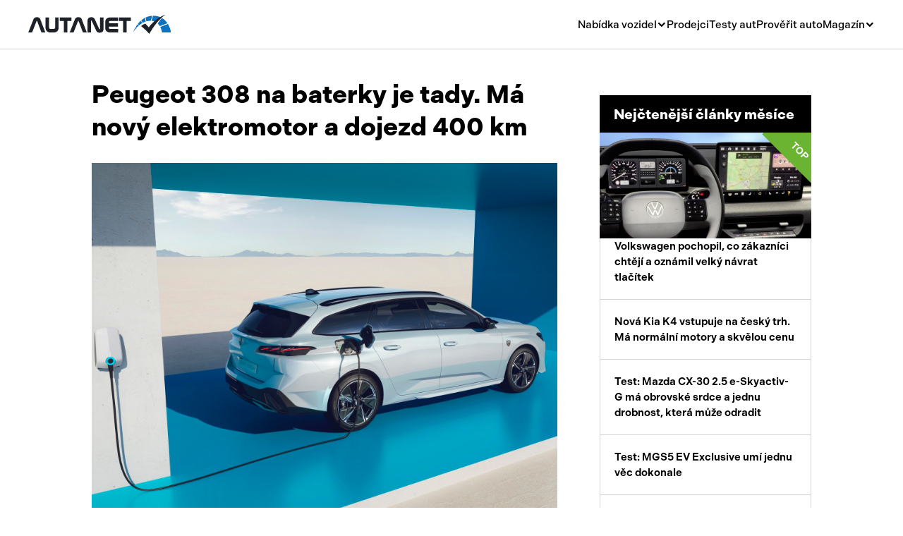

--- FILE ---
content_type: text/html; charset=UTF-8
request_url: https://www.autanet.cz/autonews-peugeot-308-na-baterky-je-tady-ma-novy-elektromotor-a-dojezd-400-km-4644
body_size: 11353
content:
<!DOCTYPE html>
<html>
<head>
    <!-- Google Tag Manager -->
	<script>(function(w,d,s,l,i){ w[l]=w[l]||[];w[l].push({ 'gtm.start':
	new Date().getTime(),event:'gtm.js'});var f=d.getElementsByTagName(s)[0],
	j=d.createElement(s),dl=l!='dataLayer'?'&l='+l:'';j.async=true;j.src=
	'https://www.googletagmanager.com/gtm.js?id='+i+dl;f.parentNode.insertBefore(j,f);
	})(window,document,'script','dataLayer','GTM-NJJFCJ');</script>
	<!-- End Google Tag Manager -->

    <!-- Meta Pixel Code -->
	<script>
	!function(f,b,e,v,n,t,s)
	{ if(f.fbq)return;n=f.fbq=function(){ n.callMethod?
	n.callMethod.apply(n,arguments):n.queue.push(arguments)};
	if(!f._fbq)f._fbq=n;n.push=n;n.loaded=!0;n.version='2.0';
	n.queue=[];t=b.createElement(e);t.async=!0;
	t.src=v;s=b.getElementsByTagName(e)[0];
	s.parentNode.insertBefore(t,s)}(window, document,'script',
	'https://connect.facebook.net/en_US/fbevents.js');
	fbq('init', '1233084501283271');
	fbq('track', 'PageView');
	</script>
	<noscript><img height="1" width="1" style="display:none"
	src="https://www.facebook.com/tr?id=1233084501283271&ev=PageView&noscript=1"
	/></noscript>
	<!-- End Meta Pixel Code -->

    <meta charset="UTF-8">
    <link rel="stylesheet" href="https://use.typekit.net/qir3knc.css">
    <title>Peugeot 308 na baterky je tady. Má nový elektromotor a dojezd 400 km | Autanet.cz </title>
            <meta name="description" content="Obě verze karoserie nového Peugeotu 308, hatchback a SW, které jsou již k dispozici jako plug-in hybridy, budou od roku 2023 nabízeny také ve 100% elektrické variantě. Peugeot se tak stane prvním evropským výrobcem, který nabídne 100% elektrické kombi. Vozy 308 a 308 SW budou poháněny zcela novým elektromotorem o výkonu 115 kW (156 k). Dle úrovně výbavy budou poskytovat dojezd přes 400 km.">
        <link rel="canonical" href="https://www.autanet.cz/autonews-peugeot-308-na-baterky-je-tady-ma-novy-elektromotor-a-dojezd-400-km-4644">    
    <link rel="icon" type="image/png" href="/img/favicon/favicon-96x96.png" sizes="96x96" />
	<link rel="icon" type="image/svg+xml" href="/img/favicon/favicon.svg" />
	<link rel="shortcut icon" href="/img/favicon/favicon.ico" />
	<link rel="apple-touch-icon" sizes="180x180" href="/img/favicon/apple-touch-icon.png" />
	<meta name="apple-mobile-web-app-title" content="Autanet.cz" />
	<link rel="manifest" href="/img/favicon/site.webmanifest" />
    <meta name="viewport" content="width=device-width, initial-scale=1, shrink-to-fit=no">
        <script src="https://cdnjs.cloudflare.com/ajax/libs/jquery/3.7.0/jquery.min.js"
            integrity="sha512-3gJwYpMe3QewGELv8k/BX9vcqhryRdzRMxVfq6ngyWXwo03GFEzjsUm8Q7RZcHPHksttq7/GFoxjCVUjkjvPdw=="
            crossorigin="anonymous" referrerpolicy="no-referrer"></script>

    <link href="https://cdn.jsdelivr.net/npm/select2@4.1.0-rc.0/dist/css/select2.min.css" rel="stylesheet">

    <link href="/plugins/OverlayScrollbars-1.x/css/OverlayScrollbars.min.css" rel="stylesheet">
    <link href="/plugins/Gallery-master/css/blueimp-gallery.min.css" rel="stylesheet">

    <link href="/plugins/slick/slick.css" rel="stylesheet">

    <link href="/fonts/style.css" rel="stylesheet">

            <link rel="stylesheet" href="/build/app.6f4a6e4a.css">
                <script src="/build/runtime.544b3ba4.js" defer></script><script src="/build/803.e72fe8ef.js" defer></script><script src="/build/213.b00a8340.js" defer></script><script src="/build/app.6a87849e.js" defer></script>
    
    <script language="JavaScript" type="text/javascript">
        document.write('<img src=https://toplist.cz/dot.asp?id=61738&amp;http=' + escape(document.referrer) + '&amp;wi=' + escape(window.screen.width) + '&amp;he=' + escape(window.screen.height) + '&amp;t=' + escape(document.title) + ' width="1" height="1" border=0 alt=" " />');
    </script>
    <noscript><img src=https://toplist.cz/dot.asp?id=61738 border="0" alt=" " width="1" height="1"/></noscript>

    <!-- (C)2000-2015 Gemius SA - gemiusAudience / autanet.cz / Homepage -->
    <script type="text/javascript">
        var pp_gemius_identifier = 'ogg70HNn3AMZzJdBUqRQipcPzStg1JrY61PGru.QL2P.47';
        var pp_gemius_use_cmp = true;

        function gemius_pending(i) {
            window[i] = window[i] || function () {
                var x = window[i + '_pdata'] = window[i + '_pdata'] || [];
                x[x.length] = arguments;
            };
        };
        gemius_pending('gemius_hit');
        gemius_pending('gemius_event');
        gemius_pending('pp_gemius_hit');
        gemius_pending('pp_gemius_event');
        (function (d, t) {
            try {
                var gt = d.createElement(t), s = d.getElementsByTagName(t)[0],
                    l = 'http' + ((location.protocol == 'https:') ? 's' : '');
                gt.setAttribute('async', 'async');
                gt.setAttribute('defer', 'defer');
                gt.src = l + '://spir.hit.gemius.pl/xgemius.js';
                s.parentNode.insertBefore(gt, s);
            } catch (e) {
            }
        })(document, 'script');

    </script>
                <meta name="robots" content="all">
    </head>


<body class="">
<!-- Google Tag Manager (noscript) -->
<noscript><iframe src="https://www.googletagmanager.com/ns.html?id=GTM-NJJFCJ"
height="0" width="0" style="display:none;visibility:hidden"></iframe></noscript>
<!-- End Google Tag Manager (noscript) -->
</body>
<header class="header">
    <div class="header__overlay js-header__overlay"></div>
    <div class="header__container">
        <a class="header__logo" href="/">
            <img src="/img/header__logo.svg" alt="" loading="lazy">
        </a>
        <div class="header__collapse js-header__collapse">
            <nav class="header__nav">
                <div class="header__nav-dropdown">
                    <div class="header__nav-dropdown-toggler js-header__nav-dropdown-toggler">Nabídka vozidel</div>
                    <div class="header__nav-dropdown-collapse">
                        <div class="header__nav-submenu">
                            <a class="header__nav-submenu-item" href="/osobni-vozidla">Osobní</a>
                            <a class="header__nav-submenu-item" href="/uzitkova-vozidla">Užitková</a>
                            <a class="header__nav-submenu-item" href="/nakladni-vozidla">Nákladní</a>
                            <a class="header__nav-submenu-item" href="/obytna-vozidla">Obytná</a>
                            <a class="header__nav-submenu-item" href="/motorky-skutry">Motorky</a>
                            <a class="header__nav-submenu-item" href="/privesy-a-navesy">Přívěsy a návěsy</a>
                            <a class="header__nav-submenu-item" href="/autobusy">Autobusy</a>
                            <a class="header__nav-submenu-item" href="/pracovni-stroje">Pracovní stroje</a>
                            <a class="header__nav-submenu-item" href="/nahradni-dily">Náhradní díly</a>
                            <a class="header__nav-submenu-item" href="/prislusenstvi">Příslušenství</a>
                        </div>
                    </div>
                </div>
                <a href="/autobazary">Prodejci</a>
                <a href="/clanky/testy-aut">Testy aut</a>
                <a href="/proverit-auto">Prověřit auto</a>
                <div class="header__nav-dropdown">
                    <div class="header__nav-dropdown-toggler js-header__nav-dropdown-toggler">Magazín</div>
                    <div class="header__nav-dropdown-collapse">
                        <div class="header__nav-submenu">
                            <a class="header__nav-submenu-item" href="/clanky/novinky">Novinky</a>
                            <a class="header__nav-submenu-item" href="/clanky/rady-a-tipy">Rady a tipy</a>
                            <a class="header__nav-submenu-item"
                               href="/clanky/nove-modely">Nové modely</a>
                            <a class="header__nav-submenu-item" href="/clanky/ojetiny">Ojetiny</a>
                            <a class="header__nav-submenu-item"
                               href="/clanky/auto-a-zivot"> Auto a život</a>
                            <a class="header__nav-submenu-item" href="/clanky/videa">Videa</a>
                        </div>
                    </div>
                </div>
            </nav>
        </div>
        <div class="header__toggler js-header__toggler">
            <span></span>
        </div>
    </div>
</header>


<main>
                    
            
    <section class="grid">
        <div>
            <article class="basic-1">
                <h1 class="basic-1__title">Peugeot 308 na baterky je tady. Má nový elektromotor a dojezd 400 km   </h1>

                                <figure class="basic-1__image">
                        <img
                                src="/artphotos/peugeot-308-na-baterky-je-tady-ma-novy-elektromotor-a-dojezd-400-km-id4644_03.jpg"
                                data-controller="symfony--ux-lazy-image--lazy-image" data-symfony--ux-lazy-image--lazy-image-src-value="&#x2F;artphotos&#x2F;peugeot-308-na-baterky-je-tady-ma-novy-elektromotor-a-dojezd-400-km-id4644_03.jpg"
                                width="500"
                        >
                </figure>
                
                <div class="basic-1__info">

                                        <a class="basic-1__label" href="/clanky/nove-modely">Nové modely</a>
                    
                    <div class="basic-1__date">13. 09. 2022</div>


                    <a class="button js-modal-show" href="#modal--share">
                        Sdílet článek
                        <i class="icon icon-forward"></i>
                    </a>

                </div>
                <p class="basic-1__perex">Obě verze karoserie nového Peugeotu 308, hatchback a SW, které jsou již k dispozici jako plug-in hybridy, budou od roku 2023 nabízeny také ve 100% elektrické variantě. Peugeot se tak stane prvním evropským výrobcem, který nabídne 100% elektrické kombi. Vozy 308 a 308 SW budou poháněny zcela novým elektromotorem o výkonu 115 kW (156 k). Dle úrovně výbavy budou poskytovat dojezd přes 400 km.</p>

                <div class="responsive-img-block" id="blog-text">
                    <p>Tato nab&iacute;dka je odpověd&iacute; dokonale přizpůsobenou potřeb&aacute;m z&aacute;kazn&iacute;ků segmentu C. Jedinečn&yacute; půvab modelu 308 se snoub&iacute; s pro Peugeot typick&yacute;m potě&scaron;en&iacute;m z j&iacute;zdy, s nejlep&scaron;&iacute; &uacute;činnost&iacute; v segmentu a s průměrnou spotřebou 12,7 kWh. Nov&eacute; vozy Peugeot E-308 a E-308 SW budou k dispozici v &uacute;rovn&iacute;ch v&yacute;bavy Allure a GT. Přijdou na trh v polovině roku 2023. Pro evropsk&yacute; a světov&yacute; trh se budou vyr&aacute;bět ve francouzsk&yacute;ch Mylh&uacute;z&aacute;ch.</p><div id="adform_rectangle"></div><div id="adform_squarem"></div></br>
<p>ALLURE: Design nov&yacute;ch vozů Peugeot E-308 a E-308 SW vych&aacute;z&iacute; z DNA značky Peugeot. Prodloužen&aacute; předn&iacute; kapota zv&yacute;razňuje siluetu, linie jsou smysln&eacute; a ostře vybrou&scaron;en&eacute; a uprostřed masky chladiče se vyj&iacute;m&aacute; nov&yacute; znak značky. Celkov&aacute; optimalizace architektury umožňuje efektivn&iacute; využit&iacute; prostoru kabiny, z&nbsp;čehož profituje cel&aacute; pos&aacute;dka vozu. Předn&iacute; světeln&yacute; podpis ve tvaru tes&aacute;ků r&aacute;muj&iacute; světlomety Matrix LED, kter&eacute; stejně jako zadn&iacute; LED světla ve tvaru tř&iacute; lv&iacute;ch dr&aacute;pů připom&iacute;naj&iacute; př&iacute;slu&scaron;nost řady 308 k&nbsp;rodině značky Peugeot.</p>
<p><img style="height: 322px; width: 580px;" src="https://www.autanet.cz/artphotos/peugeot-308-na-baterky-je-tady-ma-novy-elektromotor-a-dojezd-400-km-id4644_00.jpg" alt="Elektromobil Peugeot 508 "></p>
<p>Pro 100% elektrick&eacute; verze vozů Peugeot 308 a 308 SW byla speci&aacute;lně vyvinuta nov&aacute; 18palcov&aacute; hlin&iacute;kov&aacute; kola. Velk&aacute; p&eacute;če byla věnov&aacute;na jejich aerodynamick&eacute; &uacute;činnosti, aby se optimalizoval v&yacute;kon vozu.</p>
<p>EXCELLENCE: Nov&eacute; vozy Peugeot E-308 a E-308 SW uvedou na trh zcela nov&yacute; plně elektrick&yacute; motor o v&yacute;konu 115 kW (156 k) a s točiv&yacute;m momentem 260 Nm (dostupn&yacute;m od 0 km/h). Tento elektromotor bude poh&aacute;nět vůz bez hluku, bez vibrac&iacute; a bez emis&iacute; CO2. Elektrick&aacute; varianta dopln&iacute; současnou nab&iacute;dku modelov&eacute; řady 308 zahrnuj&iacute;c&iacute; hybridn&iacute; plug-in verze o v&yacute;konu 180 k/132 kW a 225 k/162 kW a spalovac&iacute; motory.</p>
<p>Redukčn&iacute; převodovka vozů Peugeot E-308 a E-308 SW optimalizuje dojezd při zachov&aacute;n&iacute; vysok&eacute; &uacute;rovně v&yacute;konu a odezvy specifick&eacute; pro elektromotory.</p>
<p>Rovněž baterie je nov&eacute; generace. Jedn&aacute; se o vysokonapěťovou baterii s kapacitou 54 kWh (51 kWh užitečn&eacute; energie) s nov&yacute;m chemick&yacute;m složen&iacute;m, s konečn&yacute;m pod&iacute;lem 80 % niklu &ndash; 10 % manganu &ndash; 10 % kobaltu. Pracuje při napět&iacute; 400 V a umožňuje dojezd v&iacute;ce než 400 km.</p>
<p>Konstrukt&eacute;ři vozů PEUGEOT E-308 a E-308 SW se zaměřili předev&scaron;&iacute;m na &uacute;činnost. Kombinace inovac&iacute; v oblasti motoru, baterie, aerodynamiky (optimalizace předn&iacute; č&aacute;sti a podvozku), optimalizace hmotnosti (platforma EMP2) a sn&iacute;žen&iacute; třec&iacute;ch ztr&aacute;t (pneumatiky tř&iacute;dy A) umožnila dos&aacute;hnout pozoruhodně n&iacute;zk&eacute; průměrn&eacute; spotřeby energie: 12,7 kWh na 100 km, což je mezi 100% elektromobily v segmentu C referenčn&iacute; hodnota.</p>
<p><img style="height: 387px; width: 580px;" src="https://www.autanet.cz/artphotos/peugeot-308-na-baterky-je-tady-ma-novy-elektromotor-a-dojezd-400-km-id4644_01.jpg" alt=""></p>
<p>Kromě toho může řidič v z&aacute;jmu co nejefektivněj&scaron;&iacute;ho ř&iacute;zen&iacute; spotřeby energie zvolit j&iacute;zdn&iacute; režim (ECO, NORMAL a SPORT) a d&iacute;ky režimu BRAKE zv&yacute;&scaron;it zpomalen&iacute; při uvolněn&iacute; plynov&eacute;ho ped&aacute;lu, aby optimalizoval rekuperaci energie.</p>
<p>Souč&aacute;st&iacute; standardn&iacute; v&yacute;bavy je palubn&iacute; tř&iacute;f&aacute;zov&aacute; nab&iacute;ječka s v&yacute;konem 11 kW. Nab&iacute;jec&iacute; z&aacute;suvka umožňuje v&scaron;echny režimy nab&iacute;jen&iacute;. Prostřednictv&iacute;m 100kW veřejn&eacute; nab&iacute;ječky je možn&eacute; dos&aacute;hnout nabit&iacute; z 20 % na 80 % za m&eacute;ně než 25 minut.</p>
<p>Nov&yacute; Peugeot E-308 a E-308 SW je z technologick&eacute;ho hlediska vybaven nejnověj&scaron;&iacute; generac&iacute; asistenčn&iacute;ch syst&eacute;mů ř&iacute;zen&iacute; pro pohodlnou a bezpečnou j&iacute;zdu. Patř&iacute; mezi ně zejm&eacute;na:</p>
<ul>
<li>adaptivn&iacute; tempomat s funkc&iacute; Stop and Go,</li>
<li>sledov&aacute;n&iacute; mrtv&eacute;ho &uacute;hlu s velk&yacute;m dosahem (75 metrů),</li>
<li>Rear Traffic Alert, kter&yacute; upozorňuje na nebezpeč&iacute; při couv&aacute;n&iacute;.</li>
</ul>
<p>EMOCE: Nov&yacute; Peugeot E-308 a E-308 SW disponuje nejnověj&scaron;&iacute; generac&iacute; kabiny Peugeot i-Cockpit&reg;, kterou na prvn&iacute; pohled pozn&aacute;te podle těchto prvků:</p>
<ul>
<li>kompaktn&iacute; vyhř&iacute;van&yacute; volant s&nbsp;v&yacute;bornou ovladatelnost&iacute; pro potě&scaron;en&iacute; z&nbsp;j&iacute;zdy,</li>
<li>3D digit&aacute;ln&iacute; plně konfigurovateln&yacute; př&iacute;strojov&yacute; &scaron;t&iacute;t,</li>
<li>centr&aacute;ln&iacute; desetipalcov&yacute; dotykov&yacute; displej.</li>
</ul>
<p>Důraz je kladen na zpracov&aacute;n&iacute; kabiny s plně konfigurovateln&yacute;mi virtu&aacute;ln&iacute;mi ovladači i-toggles a na konektivitu zahrnuj&iacute;c&iacute; nejnověj&scaron;&iacute; technologii i-Connect&reg; Advanced, což je syst&eacute;m infotainmentu, d&iacute;ky němuž je ř&iacute;zen&iacute; a cestov&aacute;n&iacute; intuitivněj&scaron;&iacute; a př&iacute;jemněj&scaron;&iacute;.</p>
<p>V&nbsp;z&aacute;vislosti na zemi prodeje bude možn&eacute; nov&yacute; Peugeot E-308 a nov&yacute; Peugeot E-308 SW zakoupit online prostřednictv&iacute;m internetov&yacute;ch str&aacute;nek značky, kter&eacute; umožňuj&iacute; 100% digit&aacute;ln&iacute; a zcela bezpečn&yacute; n&aacute;kup (&bdquo;Selling On Line&ldquo;). Z&aacute;kazn&iacute;ci si mohou zakoupit nov&yacute; vůz, nab&iacute;dnout proti&uacute;čtem původn&iacute; vůz a financovat nov&eacute; vozidlo. V&scaron;e lze vyře&scaron;it jednodu&scaron;e prostřednictv&iacute;m chytr&eacute;ho telefonu, tabletu nebo poč&iacute;tače. Každ&yacute; z&aacute;kazn&iacute;k si bude moci zvolit, zda si nech&aacute; svůj vůz zdarma dopravit až domů.</p>
<p><img style="height: 322px; width: 580px;" src="https://www.autanet.cz/artphotos/peugeot-308-na-baterky-je-tady-ma-novy-elektromotor-a-dojezd-400-km-id4644_02.jpg" alt=""></p>
<p>V&nbsp;nab&iacute;dce je cel&aacute; řada služeb, kter&eacute; z&aacute;kazn&iacute;kům usnadňuj&iacute; každodenn&iacute; život, např&iacute;klad aplikace MyPeugeot&reg; umožňuj&iacute;c&iacute; komunikovat s vozidlem a naprogramovat nab&iacute;jen&iacute; nebo na d&aacute;lku přednastavit teplotu ve voze.</p>
                </div>


                
 

                <div id="AdTrackGenericInterscrollerMobile"></div>

                <hr>

                

                <div class="grid__results">
                    <h2 class="grid__title">Nabídka vozidel na prodej</h2>

                                            <a class="button" href="/osobni-vozidla/peugeot/308">
                            Zobrazit více vozidel
                            <i class="icon icon-chevron-right"></i>
                        </a>
                    
                </div>

                <div class="grid__row">
                                        <a class="box"

                                                    <a href="/detail/peugeot/308/3669"
                          >
                        <figure class="box__image">
                                                        <img
                                    src="/img-vehicle/376/3669/peugeot-308-12t-96kw-03110085-1.jpg"
                                    alt="Peugeot 308 1.2T 96kw"
                                    data-controller="symfony--ux-lazy-image--lazy-image" data-symfony--ux-lazy-image--lazy-image-src-value="&#x2F;img-vehicle&#x2F;376&#x2F;3669&#x2F;peugeot-308-12t-96kw-03110085-1.jpg"
                                    width="150"
                            >
                                                    </figure>
                        <div class="box__text">
                            <h3 class="box__title">Peugeot 308  1.2T 96kw </h3>
                            <div class="box__date">
                                <div class="box__date-label">Rok výroby</div>
                                <div>2017</div>
                            </div>
                            <div class="box__price">
                                259 999 Kč
                            </div>
                        </div>
                    </a>
                                        <a class="box"

                                                    <a href="/detail/peugeot/308/108959"
                          >
                        <figure class="box__image">
                                                        <img
                                    src="/img-vehicle/439/108959/peugeot-308-allure-hybrid-e-dcs6-12-29001380-1.jpg"
                                    alt="Peugeot 308 ALLURE Hybrid e-DCS6 1.2"
                                    data-controller="symfony--ux-lazy-image--lazy-image" data-symfony--ux-lazy-image--lazy-image-src-value="&#x2F;img-vehicle&#x2F;439&#x2F;108959&#x2F;peugeot-308-allure-hybrid-e-dcs6-12-29001380-1.jpg"
                                    width="150"
                            >
                                                    </figure>
                        <div class="box__text">
                            <h3 class="box__title">Peugeot 308  ALLURE Hybrid  e-DCS6 1.2 </h3>
                            <div class="box__date">
                                <div class="box__date-label">Rok výroby</div>
                                <div>2025</div>
                            </div>
                            <div class="box__price">
                                664 900 Kč
                            </div>
                        </div>
                    </a>
                                        <a class="box"

                                                    <a href="/detail/peugeot/308/108166"
                          >
                        <figure class="box__image">
                                                        <img
                                    src="/img-vehicle/200/108166/peugeot-308-allure-hybrid-136e-dcs6dphcr-15868652-21.jpg"
                                    alt="Peugeot 308 Allure Hybrid 136e-DCS6,DPH,ČR - foto 21"
                                    data-controller="symfony--ux-lazy-image--lazy-image" data-symfony--ux-lazy-image--lazy-image-src-value="&#x2F;img-vehicle&#x2F;200&#x2F;108166&#x2F;peugeot-308-allure-hybrid-136e-dcs6dphcr-15868652-21.jpg"
                                    width="150"
                            >
                                                    </figure>
                        <div class="box__text">
                            <h3 class="box__title">Peugeot 308  Allure Hybrid 136e-DCS6,DPH,ČR </h3>
                            <div class="box__date">
                                <div class="box__date-label">Rok výroby</div>
                                <div>2025</div>
                            </div>
                            <div class="box__price">
                                629 000 Kč
                            </div>
                        </div>
                    </a>
                    
                </div>

                <hr>
                
                <div>


                    
                    <h2 class="grid__title">Fotogalerie</h2>



                    <section class="gallery gallery--columns3 js-gallery">

                        
                                                            <a class="gallery__item gallery__item--extra-large" href="/artphotos/peugeot-308-na-baterky-je-tady-ma-novy-elektromotor-a-dojezd-400-km-id4644_03.jpg">
                                    <img
                                            src="/artphotos/peugeot-308-na-baterky-je-tady-ma-novy-elektromotor-a-dojezd-400-km-id4644_03.jpg"
                                            data-controller="symfony--ux-lazy-image--lazy-image" data-symfony--ux-lazy-image--lazy-image-src-value="&#x2F;artphotos&#x2F;peugeot-308-na-baterky-je-tady-ma-novy-elektromotor-a-dojezd-400-km-id4644_03.jpg"
                                            width="500"
                                    >
                                </a>
                            
                        
                                                            <a class="gallery__item"   href="/artphotos/peugeot-308-na-baterky-je-tady-ma-novy-elektromotor-a-dojezd-400-km-id4644_00.jpg">
                                    <img
                                            src="/artphotos/peugeot-308-na-baterky-je-tady-ma-novy-elektromotor-a-dojezd-400-km-id4644_00.jpg"
                                            data-controller="symfony--ux-lazy-image--lazy-image" data-symfony--ux-lazy-image--lazy-image-src-value="&#x2F;artphotos&#x2F;peugeot-308-na-baterky-je-tady-ma-novy-elektromotor-a-dojezd-400-km-id4644_00.jpg"
                                            width="200"
                                    >
                                </a>
                            
                        
                                                            <a class="gallery__item"   href="/artphotos/peugeot-308-na-baterky-je-tady-ma-novy-elektromotor-a-dojezd-400-km-id4644_01.jpg">
                                    <img
                                            src="/artphotos/peugeot-308-na-baterky-je-tady-ma-novy-elektromotor-a-dojezd-400-km-id4644_01.jpg"
                                            data-controller="symfony--ux-lazy-image--lazy-image" data-symfony--ux-lazy-image--lazy-image-src-value="&#x2F;artphotos&#x2F;peugeot-308-na-baterky-je-tady-ma-novy-elektromotor-a-dojezd-400-km-id4644_01.jpg"
                                            width="200"
                                    >
                                </a>
                            
                        
                                                            <a class="gallery__item"   href="/artphotos/peugeot-308-na-baterky-je-tady-ma-novy-elektromotor-a-dojezd-400-km-id4644_02.jpg">
                                    <img
                                            src="/artphotos/peugeot-308-na-baterky-je-tady-ma-novy-elektromotor-a-dojezd-400-km-id4644_02.jpg"
                                            data-controller="symfony--ux-lazy-image--lazy-image" data-symfony--ux-lazy-image--lazy-image-src-value="&#x2F;artphotos&#x2F;peugeot-308-na-baterky-je-tady-ma-novy-elektromotor-a-dojezd-400-km-id4644_02.jpg"
                                            width="200"
                                    >
                                </a>
                            
                        

                                            </section>
                </div>
                <footer class="basic-1__footer">
                    <div class="basic-1__footer-heading">Autor</div>
                    <div class="basic-1__name">
                        <i class="icon icon-user"></i>
                        redakce
                    </div>
                </footer>


                
            </article>

            <hr>

            <h2 class="grid__title">Mohlo by vás zajímat</h2>

                            <article class="basic-2">
    <a class="basic-2__image"
                href="/autonews-test-peugeot-308-sw-s-dieselem-a-automatem-je-stredni-zlatou-cestou"     >
                                    <img
                        src="/img-blog/67fd5cb48fdff.jpg"
                        data-controller="symfony--ux-lazy-image--lazy-image" data-symfony--ux-lazy-image--lazy-image-src-value="&#x2F;img-blog&#x2F;67fd5cb48fdff.jpg"
                        width="200"
                >
                        </a>
    <div>
        <h4 class="basic-2__title"><a
                        href="/autonews-test-peugeot-308-sw-s-dieselem-a-automatem-je-stredni-zlatou-cestou"             >Test: Peugeot 308 SW s dieselem a automatem je střední zlatou cestou</a></h4>
        <p>Sháníte po čertem pěkné kombi s nízkou spotřebou a automatem? Možná jsme ho právě našli ...</p>
        <div class="basic-2__footer">
                <a class="basic-2__label" href="/clanky/testy-aut">Testy aut</a>             <div class="basic-2__date">14. 04. 2025</div>
        </div>
    </div>
</article>
                            <article class="basic-2">
    <a class="basic-2__image"
                href="/autonews-test-peugeot-308-sw-gt-1-2-puretech-130-eat8-je-krasne-a-prakticke-kombi-4687"     >
                                    <img
                        src="/artphotos/test-peugeot-308-sw-gt-1-2-puretech-130-eat8-id4687_02.jpg"
                        data-controller="symfony--ux-lazy-image--lazy-image" data-symfony--ux-lazy-image--lazy-image-src-value="&#x2F;artphotos&#x2F;test-peugeot-308-sw-gt-1-2-puretech-130-eat8-id4687_02.jpg"
                        width="200"
                >
                        </a>
    <div>
        <h4 class="basic-2__title"><a
                        href="/autonews-test-peugeot-308-sw-gt-1-2-puretech-130-eat8-je-krasne-a-prakticke-kombi-4687"             >Test: Peugeot 308 SW GT 1.2 PureTech 130 EAT8 je krásné a praktické kombi</a></h4>
        <p>Do rukou se nám dostalo po čertech krásné kombi od Peugeotu s tříválcem pod kapotou a osmistupňovým automatem ve spojení ...</p>
        <div class="basic-2__footer">
                <a class="basic-2__label" href="/clanky/testy-aut">Testy aut</a>             <div class="basic-2__date">16. 01. 2023</div>
        </div>
    </div>
</article>
                            <article class="basic-2">
    <a class="basic-2__image"
                href="/autonews-test-peugeot-308-si-v-nove-generaci-vede-skvele-4574"     >
                                    <img
                        src="/artphotos/peugeot-308-si-v-nove-generaci-si-vede-skvele-id4574_00.jpg"
                        data-controller="symfony--ux-lazy-image--lazy-image" data-symfony--ux-lazy-image--lazy-image-src-value="&#x2F;artphotos&#x2F;peugeot-308-si-v-nove-generaci-si-vede-skvele-id4574_00.jpg"
                        width="200"
                >
                        </a>
    <div>
        <h4 class="basic-2__title"><a
                        href="/autonews-test-peugeot-308-si-v-nove-generaci-vede-skvele-4574"             >Test: Peugeot 308 si v nové generaci vede skvěle</a></h4>
        <p>V nižší střední třídě jsou pryč velké motory a ostré varianty. Například současná generace Peugeotu 308 s označením GT s ...</p>
        <div class="basic-2__footer">
                <a class="basic-2__label" href="/clanky/testy-aut">Testy aut</a>             <div class="basic-2__date">14. 06. 2022</div>
        </div>
    </div>
</article>
            
            <hr>

            <div id="adform_squarem2"></div>

            <h2 class="grid__title">Nejnovější články</h2>

                            <article class="basic-2">
    <a class="basic-2__image"
                href="/autonews-test-suzuki-vitara-1-4-boosterjet-allgrip-at-je-dobre-vedet-ze-moderni-oldschool-se-da-stale-koupit"     >
                                    <img
                        src="/img-blog/6935deca75ed3.jpg"
                        data-controller="symfony--ux-lazy-image--lazy-image" data-symfony--ux-lazy-image--lazy-image-src-value="&#x2F;img-blog&#x2F;6935deca75ed3.jpg"
                        width="200"
                >
                        </a>
    <div>
        <h4 class="basic-2__title"><a
                        href="/autonews-test-suzuki-vitara-1-4-boosterjet-allgrip-at-je-dobre-vedet-ze-moderni-oldschool-se-da-stale-koupit"             >Test: Suzuki Vitara 1.4 BoosterJet AllGrip AT - je dobré vědět, že moderní oldschool se dá stále koupit</a></h4>
        <p>Suzuki Vitara 1.4 BoosterJet boduje nízkou hmotností, snadným řízením a dostupnou kombinací automatu s pohonem všech kol ...</p>
        <div class="basic-2__footer">
                <a class="basic-2__label" href="/clanky/testy-aut">Testy aut</a>             <div class="basic-2__date">16. 01. 2026</div>
        </div>
    </div>
</article>
                            <article class="basic-2">
    <a class="basic-2__image"
                href="/autonews-zapomente-na-skodu-octavii-kia-uvadi-na-trh-konkurenta-s-cenou-od-509-980-kc"     >
                                    <img
                        src="/img-blog/6968a45e0b04e.jpg"
                        data-controller="symfony--ux-lazy-image--lazy-image" data-symfony--ux-lazy-image--lazy-image-src-value="&#x2F;img-blog&#x2F;6968a45e0b04e.jpg"
                        width="200"
                >
                        </a>
    <div>
        <h4 class="basic-2__title"><a
                        href="/autonews-zapomente-na-skodu-octavii-kia-uvadi-na-trh-konkurenta-s-cenou-od-509-980-kc"             >Zapomeňte na Škodu Octavii. Kia uvádí na trh konkurenta s cenou od 509.980 Kč</a></h4>
        <p>Nová Kia K4 Sportswagon vstupuje do nejžádanější třídy rodinných vozů a nabízí kombinaci prostoru, moderních technologií ...</p>
        <div class="basic-2__footer">
                <a class="basic-2__label" href="/clanky/nove-modely">Nové modely</a>             <div class="basic-2__date">15. 01. 2026</div>
        </div>
    </div>
</article>
                            <article class="basic-2">
    <a class="basic-2__image"
                href="/autonews-renault-si-stale-neda-pokoj-a-opet-zkousi-proniknout-do-kategorie-luxusnich-aut"     >
                                    <img
                        src="/img-blog/69669f7bd4bf8.jpg"
                        data-controller="symfony--ux-lazy-image--lazy-image" data-symfony--ux-lazy-image--lazy-image-src-value="&#x2F;img-blog&#x2F;69669f7bd4bf8.jpg"
                        width="200"
                >
                        </a>
    <div>
        <h4 class="basic-2__title"><a
                        href="/autonews-renault-si-stale-neda-pokoj-a-opet-zkousi-proniknout-do-kategorie-luxusnich-aut"             >Renault si stále nedá pokoj a opět zkouší proniknout do kategorie luxusních aut</a></h4>
        <p>Renault Filante je odvážný vstup značky do luxusního segmentu E – prémiový crossover vyvinutý v Jižní Koreji, který má k ...</p>
        <div class="basic-2__footer">
                <a class="basic-2__label" href="/clanky/nove-modely">Nové modely</a>             <div class="basic-2__date">14. 01. 2026</div>
        </div>
    </div>
</article>
            



            

                <div class="grid__buttons">
                    <a class="button" href="/clanky/vsechny-clanky">
                        Zobrazit další články
                        <i class="icon icon-arrow-right"></i>
                    </a>
                </div>

            
        </div>
        <div>

            <div id="adform_halfpage"></div>
            <br>

            <section class="news">
    <header class="news__header news__header--dark">
        <h2>Nejčtenější články měsíce</h2>
    </header>
    
            <a class="news__item news__item--padd" href="/autonews-volkswagen-pochopil-co-zakaznici-chteji-a-oznamil-velky-navrat-tlacitek">
        <figure class="news__image">
                                                <img
                            src="/img-blog/695a6aaf37976.jpg"
                            data-controller="symfony--ux-lazy-image--lazy-image" data-symfony--ux-lazy-image--lazy-image-src-value="&#x2F;img-blog&#x2F;695a6aaf37976.jpg"
                            width="200"
                    >
                                        <div class="news__image-label">Top</div>
        </figure>

        Volkswagen pochopil, co zákazníci chtějí a oznámil velký návrat tlačítek
    </a>
        
    
            <a class="news__item news__item--padd" href="/autonews-nova-kia-k4-vstupuje-na-cesky-trh-ma-normalni-motory-a-skvelou-cenu">    Nová Kia K4 vstupuje na český trh. Má normální motory a skvělou cenu</a>
            
    
            <a class="news__item news__item--padd" href="/autonews-test-mazda-cx-30-2-5-e-skyactiv-g-ma-obrovske-srdce-a-jednu-drobnost-ktera-muze-odradit">    Test: Mazda CX-30 2.5 e-Skyactiv-G má obrovské srdce a jednu drobnost, která může odradit</a>
            
    
            <a class="news__item news__item--padd" href="/autonews-test-mgs5-ev-exclusive-umi-jednu-vec-dokonale">    Test: MGS5 EV Exclusive umí jednu věc dokonale</a>
            
    
            <a class="news__item news__item--padd" href="/autonews-test-honda-jazz-je-maly-velky-prcek-s-obrovskou-vyhodou">    Test: Honda Jazz je malý velký prcek s obrovskou výhodou</a>
            
    </section>


            <div id="banner-container" class="banner"></div>

            <section class="shorts">
    <header class="shorts__header">
        <h2>Tipy z autobazarů</h2>
    </header>
            <a class="shorts__item"
                    <a href="/detail/volkswagen-golf-15-tsi-96-kw-life-110288"
                >
            <figure class="shorts__image">
                                    <img
                            src="/img-vehicle/373/110288/volkswagen-golf-15-tsi-96-kw-life-59274799-1.jpg"
                            alt="Volkswagen Golf 1,5 TSI 96 kW Life"
                            data-controller="symfony--ux-lazy-image--lazy-image" data-symfony--ux-lazy-image--lazy-image-src-value="&#x2F;img-vehicle&#x2F;373&#x2F;110288&#x2F;volkswagen-golf-15-tsi-96-kw-life-59274799-1.jpg"
                            width="150"
                    >
                            </figure>
            <div class="shorts__text">
                <h3>Volkswagen Golf 1,5 TSI 96 kW Life</h3>
                <p>Rok výroby <strong>2022</strong></p>
                <div class="shorts__price">469 000 Kč </div>
            </div>
        </a>
            <a class="shorts__item"
                    <a href="/detail/kia-ceed-16-gdi-combi-1majitel-108324"
                >
            <figure class="shorts__image">
                                    <img
                            src="/img-vehicle/199/108324/kia-ceed-16-gdi-combi-1majitel-21797370-1.jpg"
                            alt="Kia Ceed 1.6 GDi combi, 1.majitel"
                            data-controller="symfony--ux-lazy-image--lazy-image" data-symfony--ux-lazy-image--lazy-image-src-value="&#x2F;img-vehicle&#x2F;199&#x2F;108324&#x2F;kia-ceed-16-gdi-combi-1majitel-21797370-1.jpg"
                            width="150"
                    >
                            </figure>
            <div class="shorts__text">
                <h3>Kia Ceed 1.6 GDi combi, 1.majitel</h3>
                <p>Rok výroby <strong>2017</strong></p>
                <div class="shorts__price">149 900 Kč </div>
            </div>
        </a>
            <a class="shorts__item"
                    <a href="/detail/skoda-octavia-iii-20-tdi-rs-panorama-109305"
                >
            <figure class="shorts__image">
                                    <img
                            src="/img-vehicle/310/109305/skoda-octavia-iii-20-tdi-rs-panorama-01010161-1.jpg"
                            alt="Škoda Octavia III 2.0 TDI RS/Panorama"
                            data-controller="symfony--ux-lazy-image--lazy-image" data-symfony--ux-lazy-image--lazy-image-src-value="&#x2F;img-vehicle&#x2F;310&#x2F;109305&#x2F;skoda-octavia-iii-20-tdi-rs-panorama-01010161-1.jpg"
                            width="150"
                    >
                            </figure>
            <div class="shorts__text">
                <h3>Škoda Octavia III 2.0 TDI RS/Panorama</h3>
                <p>Rok výroby <strong>2016</strong></p>
                <div class="shorts__price">319 000 Kč </div>
            </div>
        </a>
            <a class="shorts__item"
                    <a href="/detail/volkswagen-tiguan-15tsi-110kw-dsg-maraton-cr-110132"
                >
            <figure class="shorts__image">
                                    <img
                            src="/img-vehicle/456/110132/volkswagen-tiguan-15tsi-110kw-dsg-maraton-cr-31507063-1.jpg"
                            alt="Volkswagen Tiguan 1,5TSi 110kW DSG Maraton ČR"
                            data-controller="symfony--ux-lazy-image--lazy-image" data-symfony--ux-lazy-image--lazy-image-src-value="&#x2F;img-vehicle&#x2F;456&#x2F;110132&#x2F;volkswagen-tiguan-15tsi-110kw-dsg-maraton-cr-31507063-1.jpg"
                            width="150"
                    >
                            </figure>
            <div class="shorts__text">
                <h3>Volkswagen Tiguan 1,5TSi 110kW DSG Maraton ČR</h3>
                <p>Rok výroby <strong>2020</strong></p>
                <div class="shorts__price">549 900 Kč </div>
            </div>
        </a>
    </section>



          <div id="adform_halfpage2"></div>

          <div id="adform_squarem2"></div>

        </div>
    </section>


    <div class="modal" id="modal--share">
        <div class="modal__overlay js-modal-close"></div>
        <article class="modal__body">
            <button class="modal__close js-modal-close" type="button"></button>
            <div class="modal__header">
                <h2>Sdílet inzerci</h2>
            </div>

            <div class="share">
                <a target="_blank"  class="share__item" href="https://www.facebook.com/sharer/sharer.php?u=https://www.autanet.cz/autonews-peugeot-308-na-baterky-je-tady-ma-novy-elektromotor-a-dojezd-400-km-4644">
                    <img src="/img/share__icon--facebook.svg" alt="">
                    Facebook
                </a>

                <a target="_blank"  class="share__item" href="">
                    <img src="/img/share__icon--messenger.svg" alt="fb-messenger://share/?link=https://www.autanet.cz/autonews-peugeot-308-na-baterky-je-tady-ma-novy-elektromotor-a-dojezd-400-km-4644">
                    Messenger
                </a>

                <a target="_blank"  class="share__item" href="whatsapp://send?text=https://www.autanet.cz/autonews-peugeot-308-na-baterky-je-tady-ma-novy-elektromotor-a-dojezd-400-km-4644">
                    <img src="/img/share__icon--whatsapp.svg" alt="">
                    Whatsapp
                </a>
                <a target="_blank" class="share__item" href="https://twitter.com/intent/tweet?url=https://www.autanet.cz/autonews-peugeot-308-na-baterky-je-tady-ma-novy-elektromotor-a-dojezd-400-km-4644&text=Peugeot 308 na baterky je tady. Má nový elektromotor a dojezd 400 km">
                    <img src="/img/share__icon--twitter.svg" alt="">
                    Twitter
                </a>
                <a target="_blank"  class="share__item"
                   href="mailto:?subject=Peugeot 308 na baterky je tady. Má nový elektromotor a dojezd 400 km&amp;body=Podívej se na https://www.autanet.cz/autonews-peugeot-308-na-baterky-je-tady-ma-novy-elektromotor-a-dojezd-400-km-4644">
                    <img src="/img/share__icon--envelope.svg" alt="">
                    E-mail
                </a>


            </div>
            <footer class="modal__footer">
                <button class="modal__link js-modal-close" type="button">zavřít okno</button>
            </footer>
        </article>
    </div>

    <!-- The Gallery as lightbox dialog, should be a document body child element -->
    <div id="blueimp-gallery" class="blueimp-gallery blueimp-gallery-controls" aria-label="image gallery"
         aria-modal="true" role="dialog">
        <div class="slides" aria-live="polite"></div>
        <a class="prev" aria-controls="blueimp-gallery" aria-label="previous slide" aria-keyshortcuts="ArrowLeft"></a>
        <a class="next" aria-controls="blueimp-gallery" aria-label="next slide" aria-keyshortcuts="ArrowRight"></a>
        <a class="close" aria-controls="blueimp-gallery" aria-label="close" aria-keyshortcuts="Escape"></a>
    </div>


    <script>
        const bannerBasePath = '/img/partner/banner';
        const bannerRoutes = {
            desktop: '/banner',
            mobile: '/mobile-banner'
        };

        const currentPath = window.location.pathname;

        Promise.all([
            fetch(bannerRoutes.desktop).then(response => response.json()),
            fetch(bannerRoutes.mobile).then(response => response.json())
        ])
            .then(([desktopBannerData, mobileBannerData]) => {
                const bannerContainer = document.getElementById('banner-container');
                let mobileBannerContainer = document.getElementById('banner-mobile-container');

                const blogTextContainer = document.getElementById('blog-text');

                if (blogTextContainer) {
                    const allParagraphs = Array.from(blogTextContainer.querySelectorAll('p')).filter(p => !p.querySelector('img'));
                    const fifthParagraph = allParagraphs[4];

                    if (fifthParagraph) {
                        if (!mobileBannerContainer) {
                            mobileBannerContainer = document.createElement('div');
                            mobileBannerContainer.id = 'banner-mobile-container';
                            mobileBannerContainer.classList.add('banner-mobile');
                            document.body.appendChild(mobileBannerContainer);
                        }

                        mobileBannerContainer.innerHTML = `
                <a href="${mobileBannerData.url}">
                    <img src="${bannerBasePath}/${mobileBannerData.image}" alt="Partner banner">
                </a>
            `;
                        fifthParagraph.insertAdjacentElement('afterend', mobileBannerContainer);
                    }
                }

                if (bannerContainer && desktopBannerData) {
                    bannerContainer.innerHTML = `
            <a href="${desktopBannerData.url}" data-banner-id="${desktopBannerData.id}" class="banner-link">
                <img src="${bannerBasePath}/${desktopBannerData.image}" alt="Partner banner">
            </a>
        `;
                }
                if (mobileBannerContainer && mobileBannerData) {
                    mobileBannerContainer.innerHTML = `
            <a href="${mobileBannerData.url}" data-banner-id="${mobileBannerData.id}" class="banner-link">
                <img src="${bannerBasePath}/${mobileBannerData.image}" alt="Partner banner">
            </a>
        `;
                }
                document.querySelectorAll('.banner-link').forEach(link => {
                    link.addEventListener('click', function (e) {
                        e.preventDefault();
                        const bannerId = this.getAttribute('data-banner-id');
                        fetch(`/banner/${bannerId}/click`, {method: 'POST'})
                            .then(() => {
                                window.location.href = this.href;
                            });
                    });
                });
            })
            .catch(error => console.error('Error loading banners:', error));
    </script>

</main>

        <footer class="footer">
        <div class="footer__container">
            <div class="footer__row">
                <a class="footer__logo" href="/">
                    <img src="/img/footer__logo.svg" alt="" loading="lazy">
                </a>
                <nav class="footer__nav">
                    <div class="footer__nav-group">
                        <a class="footer__nav-item" href="/osobni-vozidla">Osobní vozy</a>
                        <a class="footer__nav-item" href="/uzitkova-vozidla">Užitková vozidla</a>
                        <a class="footer__nav-item" href="/nakladni-vozidla">Nákladní vozy</a>
                        <a class="footer__nav-item" href="/obytna-vozidla">Obytná vozidla</a>
                        <a class="footer__nav-item" href="/motorky-skutry">Motorky</a>
                        <a class="footer__nav-item" href="/privesy-a-navesy">Přívěsy a návěsy</a>
                        <a class="footer__nav-item" href="/autobusy">Autobusy</a>
                        <a class="footer__nav-item" href="/pracovni-stroje">Pracovní stroje</a>
                        <a class="footer__nav-item" href="/nahradni-dily">Náhradní díly</a>
                        <a class="footer__nav-item" href="/prislusenstvi">Příslušenství</a>
                    </div>
                    <div class="footer__nav-group">
                        <a class="footer__nav-item" href="/autobazary">Seznam prodejců</a>
                        <a class="footer__nav-item" href="/clanky/testy-aut">Testy aut</a>
                        <a class="footer__nav-item" href="/proverit-auto">Prověřit auto</a>
                        <a class="footer__nav-item" href="/clanky/novinky">Novinky</a>
                        <a class="footer__nav-item" href="/clanky/rady-a-tipy">Rady a tipy</a>
                        <a class="footer__nav-item" href="/clanky/nove-modely">Nové modely</a>
                        <a class="footer__nav-item" href="/clanky/ojetiny">Ojetiny</a>
                        <a class="footer__nav-item" href="/clanky/auto-a-zivot">Auto a život</a>
                        <a class="footer__nav-item" href="/clanky/videa">Videa</a>
                    </div>
                </nav>
                <div class="footer__social">
                    <a target="_blank" href="https://www.facebook.com/autanetczauto"><i class="icon icon-facebook"></i></a>
                    <a target="_blank" href="https://x.com/autanet"><i class="icon icon-x"></i></a>
                    <a target="_blank" href="https://www.instagram.com/autanet.cz"><i class="icon icon-instagram"></i></a>
                </div>
            </div>
        </div>
        <div class="footer__container">
            <div class="footer__row">
                                <nav class="footer__menu">
                                            <a href="/pro-autobazary">Pro autobazary </a>
                                            <a href="/reklama-autanet">Reklama </a>
                                            <a href="/kontakt">Kontakty </a>
                                                                <a href="/zasady-pouzivani-souboru-cookies">Soukromí </a>
                                            <a href="/ochrana-osobnich-udaju">Ochrana osobních údajů </a>
                                        <div>Copyright 2003 - 2026, Autanet.cz</div>
                </nav>
            </div>
        </div>
    </footer>


    
    
            <script type="text/javascript" src="//delivery.r2b2.cz/get/autanet.cz/generic/fixed/mobile"></script>
    

<script src="/plugins/OverlayScrollbars-1.x/js/jquery.overlayScrollbars.min.js"></script>
<script src="/plugins/Gallery-master/js/blueimp-gallery.min.js"></script>
<script src="/plugins/slick/slick.min.js"></script>
<script src="/js/default.js"></script>


</html>


--- FILE ---
content_type: image/svg+xml
request_url: https://www.autanet.cz/img/header__logo.svg
body_size: 3042
content:
<?xml version="1.0" encoding="UTF-8"?>
<svg id="Vrstva_2" data-name="Vrstva 2" xmlns="http://www.w3.org/2000/svg" width="201.66" height="27" viewBox="0 0 201.66 27">
  <defs>
    <style>
      .cls-1 {
        fill: #1072bd;
      }

      .cls-2 {
        fill: #1e2228;
      }
    </style>
  </defs>
  <g id="Vrstva_2-2" data-name="Vrstva 2">
    <g id="Vrstva_1-2" data-name="Vrstva 1-2">
      <g>
        <path class="cls-2" d="M18.67,25.03l-6.2-16.44c-.06-.17-.1-.19-.27-.19-.14,0-.22,0-.31.22l-6.46,16.39H0L7.37,6.38c.82-2.06,2.37-3.04,4.88-3.04s4.04.99,4.8,3.04l7.09,18.64h-5.45v.02Z"/>
        <path class="cls-2" d="M31.57,25.03c-4.61,0-7.16-2.51-7.16-7.07V3.71h5.03v13.99c0,1.66.75,2.36,2.52,2.36h3.53c1.73,0,2.51-.71,2.51-2.36V3.71h4.91v14.25c0,4.55-2.54,7.07-7.19,7.07h-4.17.02Z"/>
        <path class="cls-2" d="M50.28,25.03V8.69h-5.79V3.72h16.57v4.97h-5.79v16.34h-5.01.02Z"/>
        <path class="cls-2" d="M77.26,25.03l-6.2-16.44c-.06-.17-.1-.19-.27-.19-.14,0-.22,0-.31.22l-6.46,16.39h-5.43l7.37-18.65c.82-2.06,2.37-3.04,4.88-3.04s4.04.99,4.8,3.04l7.09,18.64h-5.45v.03h-.02Z"/>
        <path class="cls-2" d="M101.05,25.38c-3.57,0-4.83-2.2-5.54-4.13l-5.77-12.63c-.17-.38-.28-.41-.55-.41-.41,0-.45.14-.45.39v16.44h-4.97V8.42c0-3.17,1.99-5.07,5.3-5.07,3.54,0,4.8,2.2,5.51,4.13l5.77,12.63c.15.32.34.38.57.38.39,0,.41-.18.41-.37V3.71h5.01v16.58c0,3.2-1.99,5.11-5.31,5.11h.03v-.02Z"/>
        <path class="cls-2" d="M116.17,25.03c-4.66,0-7.35-2.24-7.35-6.15v-4.55s.06-2.51.06-4.46c0-3.91,2.69-6.15,7.39-6.15h10.69v4.97h-10.69c-1.99,0-2.24.93-2.24,1.73s.28,1.59,2.26,1.59h10.49v4.64h-10.59c-2,0-2.26.83-2.26,1.66,0,.74.23,1.73,2.24,1.73h10.79v4.97h-10.79v.03-.03h0Z"/>
        <path class="cls-2" d="M134.16,25.03V8.69h-5.79V3.72h16.57v4.97h-5.79v16.34h-5.01.02Z"/>
        <path class="cls-1" d="M151.77,17.48c.36.13.93.31,1.67.56.89-.94,1.89-1.92,2.97-2.85-.82-.56-1.54-1.06-2.13-1.46-.96,1.29-1.78,2.55-2.51,3.77h0v-.02Z"/>
        <path class="cls-1" d="M180.08,10.23c2.09-2.36,4.54-4.73,7.2-6.65-2.92-1.39-6.4-2.25-10.54-2.25h-.29l-2.29,7.2c2.31.17,4.27.79,5.94,1.71h0Z"/>
        <path class="cls-1" d="M154.66,13.21c.6.41,1.36.93,2.25,1.54,1.3-1.08,2.71-2.09,4.27-3.01l-2.13-3.34c-1.67,1.52-3.12,3.16-4.37,4.79h0v.02Z"/>
        <path class="cls-1" d="M148.15,25s1.72-3.08,4.93-6.59c-.79-.27-1.27-.42-1.55-.52-2.32,3.99-3.38,7.12-3.38,7.12h0Z"/>
        <path class="cls-1" d="M173.14,8.49l2.27-7.12c-3.55.18-6.69,1.06-9.47,2.37l.98,5.56c1.84-.51,3.8-.82,5.86-.82h.37,0Z"/>
        <path class="cls-1" d="M197.4,13c-2.76,1.08-6.58,2.56-10.82,4.22,2.05,3.99,2.46,7.82,2.46,7.82h12.62c0-1.17-.97-6.64-4.27-12.04h0,0Z"/>
        <path class="cls-1" d="M159.6,7.94l2.22,3.47c1.34-.71,2.75-1.36,4.24-1.85l-.96-5.4c-2.03,1.07-3.86,2.34-5.51,3.77h.02Z"/>
        <path class="cls-1" d="M189.04,4.51c-2.47,2.52-4.46,5.16-6.08,7.81,1.22,1.16,2.22,2.45,3.02,3.78,3.55-1.39,7.17-2.79,10.73-4.18-1.86-2.76-4.36-5.43-7.67-7.39h0Z"/>
        <path class="cls-2" d="M193.25,0c-2.57.89-5.05,2.14-7.39,3.57-4.73,2.85-9.11,6.45-12.74,10.66-.99,1.15-1.92,2.33-2.78,3.57-1.55-1.85-3.19-3.62-4.85-5.39-3.21,1.17-5.52,3.17-5.96,3.58,0,0,0,.03.03.03,4.01,3.31,8.03,7.05,11.49,10.97,5.89-10.08,12.62-19.97,22.31-26.81.09-.06,0-.19-.08-.15V0h-.02Z"/>
      </g>
    </g>
  </g>
</svg>

--- FILE ---
content_type: image/svg+xml
request_url: https://www.autanet.cz/img/share__icon--envelope.svg
body_size: 435
content:
<svg width="22" height="22" viewBox="0 0 22 22" fill="none" xmlns="http://www.w3.org/2000/svg">
    <path d="M21.583 8.198A.259.259 0 0 1 22 8.4v8.787a2.063 2.063 0 0 1-2.063 2.063H2.063A2.063 2.063 0 0 1 0 17.187V8.405c0-.215.245-.335.417-.202.962.747 2.238 1.697 6.621 4.881.907.662 2.437 2.054 3.962 2.045 1.534.013 3.094-1.41 3.966-2.045 4.383-3.184 5.655-4.138 6.617-4.886zM11 13.75c.997.017 2.432-1.255 3.154-1.779 5.702-4.138 6.136-4.499 7.45-5.53.25-.193.396-.494.396-.812v-.816a2.063 2.063 0 0 0-2.063-2.063H2.063A2.063 2.063 0 0 0 0 4.813v.816c0 .318.146.614.395.812 1.315 1.027 1.75 1.392 7.451 5.53.722.524 2.157 1.796 3.154 1.779z" fill="#1175C1"/>
</svg>


--- FILE ---
content_type: application/javascript
request_url: https://www.autanet.cz/js/default.js
body_size: 2148
content:
$(document).ready(function () {
	// flip cards

	$(".js-what__item").click(function () {
		$(this).toggleClass("active");
	});

	// dealer show more content

	$(".js-dealer__collapse-button").click(function () {
		$(this).toggleClass("active");
		$(".js-dealer__collapse-content").slideToggle();
	});

	// detail show more content

	const moreBlock = $(".js-detail__more"),
		moreContent = $(".js-detail__more-content"),
		moreContentHeight = moreContent.outerHeight(true),
		moreMaxHeight = 160;

	if (moreContentHeight > moreMaxHeight) {
		moreBlock.addClass("detail__more--cover");
		moreContent.css("max-height", moreMaxHeight + "px");
	}

	$(".js-detail__more-toggler").click(function () {
		const detailParent = $(this).parents(".js-detail__more");
		const detailContent = detailParent.children(".js-detail__more-content");

		detailParent.toggleClass("show");
		detailContent.children().each(function () {
			totalHeight = $(this).outerHeight(true);
		});
		detailParent.hasClass("show")
			? detailContent.css("max-height", totalHeight)
			: detailContent.css("max-height", moreMaxHeight + "px");
	});

	/* faq */

	$(".js-faq__button").click(function () {
		var btn = $(this);
		var coll = btn.siblings(".js-faq__collapse");
		$(".js-faq__button").not(btn).parent(".js-faq__item").removeClass("active");
		$(".js-faq__collapse").not(coll).slideUp();
		btn.parent(".js-faq__item").toggleClass("active");
		coll.slideToggle();
	});

	// form show more content

	$(".js-form__toggler").click(function () {
		$(this).toggleClass("active");
		$(".js-form__hidden").slideToggle();
	});

	$(".js-form__toggler-mobile").click(function () {
		$(this).toggleClass("active");
		$(".js-form__collapse-mobile").slideToggle();
		if ($('.form__hidden-desktop').is(':visible')) {
			$(this).parents(".form").toggleClass("fixed");
			$("body").toggleClass("no-scroll");
		}

		if ($(this).hasClass('active')) {
			$('.form__toggler-mobile-more').hide();
			$('.form__toggler-mobile-less').show();
		} else {
			$('.form__toggler-mobile-more').show();
			$('.form__toggler-mobile-less').hide();
		}
	});

	// gallery

	$(document).on("click", ".js-gallery", function (event) {
		event = event || window.event;
		var target = event.target || event.srcElement,
			link = target.src ? target.parentNode : target,
			options = {
				index: link,
				event: event,
			},
			links = this.querySelectorAll(".gallery__item");
		blueimp.Gallery(links, options);
	});

	// header toggler

	const headerCollapse = $(".js-header__collapse"),
		headerDropdown = $(".js-header__nav-dropdown-toggler"),
		headerOverlay = $(".js-header__overlay"),
		headerToggler = $(".js-header__toggler");

	$(headerDropdown).click(function () {
		$(this).toggleClass("active");
		if (!$(headerCollapse).hasClass("active")) {
			$(headerOverlay).toggleClass("active");
		}
	});

	$(headerOverlay).click(function () {
		$(headerCollapse).removeClass("active");
		$(headerDropdown).removeClass("active");
		$(this).removeClass("active");
		$(headerToggler).removeClass("active");
		$("body").removeClass("no-scroll");
	});

	$(headerToggler).click(function () {
		$(headerCollapse).toggleClass("active");
		$(headerOverlay).toggleClass("active");
		$("body").toggleClass("no-scroll");
		$(this).toggleClass("active");
	});

	// modals

	$(".js-modal-close").click(function () {
		$(this).parents(".modal").fadeOut();
	});

	$(".js-modal-show").on("click", function (e) {
		e.preventDefault();
		let id = this.getAttribute("href");
		$(id).css("display", "grid").hide().fadeToggle();
	});

	/* pricelist */
	$('#vin').on('input', function () {
		var inputLength = $(this).val().length;
		if (inputLength > 17) {
			$(this).val($(this).val().substring(0, 17));
			inputLength = 17;
		}
		$('.js-pricelist__form-counter').text(inputLength + ' / 17 znaků');
	});

	// For mobile click
	$('.js-pricelist__tooltip').on('click', function () {
		var $tooltipContent = $(this).find('.js-pricelist__tooltip-content');
		$tooltipContent.stop(true, true).fadeIn();

		setTimeout(function () {
			$tooltipContent.fadeOut();
		}, 4000);
	});

	// Shows the hidden content
	$('.js-pricelist-more').on('click', function () {
		var $this = $(this);
		$this.slideUp().prev().slideDown();
	});

	/* scroll */

	$(".js-scroll").overlayScrollbars({});

	if (window.location.hash) {
		const element = $(window.location.hash);
		if (element.length) {
			$('html, body').animate({
				scrollTop: element.offset().top
			}, 'smooth');
		}
	}

	// select2

	/*
	$(".js-select2").select2({
	  language: "cs",
	  minimumResultsForSearch: -1,
	  width: "100%",
	});

	$(".js-select2-search").select2({
	  language: "cs",
	  width: "100%",
	});
	*/

	// Slider pro partnery (s autoplay a 5 sloupci)
	$("#partners-slider").slick({
		arrows: false,
		autoplay: true,
		autoplaySpeed: 3000,
		dots: $("#partners-slider").children().length > 5,
		slidesToShow: 5,
		responsive: [
			{
				breakpoint: 1200,
				settings: {
					slidesToShow: 4,
				},
			},
			{
				breakpoint: 767,
				settings: {
					slidesToShow: 3,
				},
			},
			{
				breakpoint: 576,
				settings: {
					slidesToShow: 2,
				},
			},
			{
				breakpoint: 400,
				settings: {
					arrows: false,
					infinite: false,
					slidesToShow: 1.2,
				},
			},
		],
	});

	// Ostatní slidery
	$(".js-slider").not("#partners-slider").each(function () {
		$(this).slick({
			arrows: true,
			dots: $(this).children().length > 4,
			slidesToShow: 4,
			responsive: [
				{
					breakpoint: 767,
					settings: {
						slidesToShow: 3,
					},
				},
				{
					breakpoint: 576,
					settings: {
						slidesToShow: 2,
					},
				},
				{
					breakpoint: 400,
					settings: {
						arrows: false,
						infinite: false,
						slidesToShow: 1.2,
					},
				},
			],
		});
	});

	// tabs

	$(".js-tabs__nav-item").click(function () {
		$(".js-tabs__nav-item").removeClass("active");
		$(this).addClass("active");
		$(".tabs__contents-item").removeClass("active").fadeOut();

		var activeTab = $(this).attr("href");
		$(activeTab).addClass("active").fadeIn();
		return false;
	});

	function handleContactForm() {
		const contactForm = $('.contact-sh__form');
		if (contactForm.length === 0) return;

		contactForm.on('submit', function (e) {
			e.preventDefault();

			const formData = new FormData(this);

			$.ajax({
				url: contactForm.attr('action'),
				method: 'POST',
				data: formData,
				processData: false,
				contentType: false,
				headers: {
					'X-Requested-With': 'XMLHttpRequest'
				},
				success: function (data) {
					if (data.success) {
						const successMessage = contactForm.find('.contact-sh__success');
						successMessage.text(data.message).show();
					} else {
						contactForm.find('.form-error').hide().text('');

						$.each(data.errors, function (fieldName, errorMessage) {
							const field = contactForm.find(`[name="contactForm[${fieldName}]"]`);
							let errorElement = field.siblings('.form-error');
							if (errorElement.length === 0) {
								errorElement = $('<div class="form-error"></div>');
								field.parent().append(errorElement);
							}
							errorElement.text(errorMessage).show();
						});
					}
				},
				error: function (xhr, status, error) {
					console.error('Chyba při odesílání formuláře:', error);
				}
			});
		});
	}

	function scrollFlashMessagesToBottom() {
		const flashMessages = $('#flash-messages');
		if (flashMessages.length && flashMessages.children().length) {
			const windowHeight = $(window).height();
			const flashMessagesHeight = flashMessages.outerHeight();
			const scrollTo = flashMessages.offset().top - windowHeight + flashMessagesHeight + 100;

			if ($(window).scrollTop() + windowHeight < flashMessages.offset().top + flashMessagesHeight) {
				$('html, body').animate({
					scrollTop: scrollTo
				}, 1000);
			}
		}
	}

	handleContactForm();
	scrollFlashMessagesToBottom();
});

$(document).scroll(function () {

	// sticky header

	const windowHeight = window.innerHeight;

	$(".header").toggleClass(
		"header--sticky",
		$(document).scrollTop() >= 100
	)


});

$(document).on('change', '.textarea_changer', function () {
	let $this = $(this);
	let $target = $('.textarea_changer_target');
	let values = $target.data('variants');

	$('.textarea_changer_target').text(values[$this.val()]);
});

